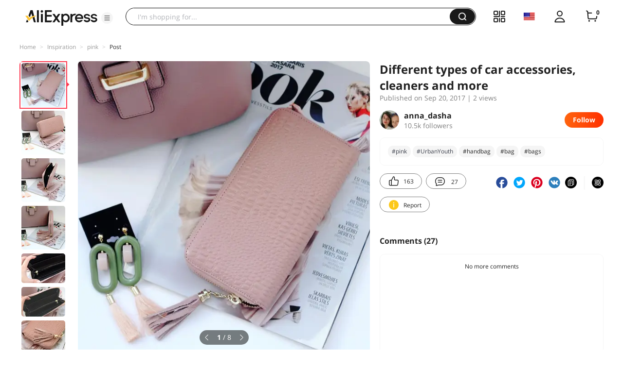

--- FILE ---
content_type: application/javascript
request_url: https://aplus.aliexpress.com/eg.js?t=1768747658956
body_size: 75
content:
window.goldlog=(window.goldlog||{});goldlog.Etag="jeDzIUKf6Q4CARLcjoyzn296";goldlog.stag=2;